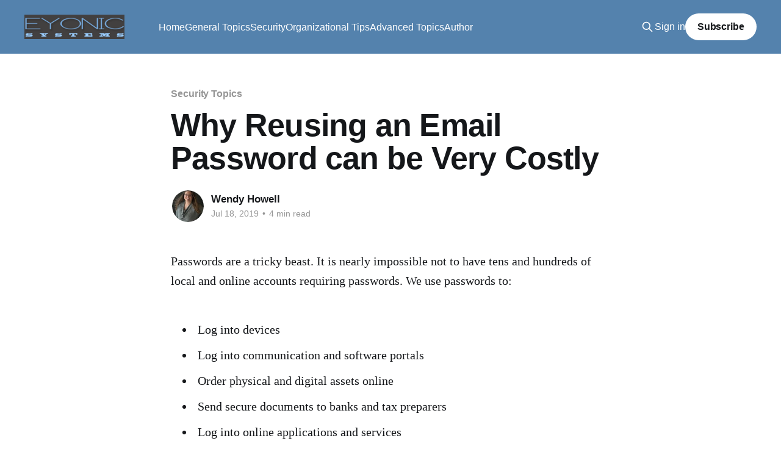

--- FILE ---
content_type: text/html; charset=utf-8
request_url: https://blogs.eyonic.com/why-reusing-an-email-password-can-be-very-costly/
body_size: 7502
content:
<!DOCTYPE html>
<html lang="en">
<head>

    <title>Why Reusing an Email Password can be Very Costly</title>
    <meta charset="utf-8" />
    <meta http-equiv="X-UA-Compatible" content="IE=edge" />
    <meta name="HandheldFriendly" content="True" />
    <meta name="viewport" content="width=device-width, initial-scale=1.0" />
    
    <link rel="preload" as="style" href="/assets/built/screen.css?v=f5c845ad72" />
    <link rel="preload" as="script" href="/assets/built/casper.js?v=f5c845ad72" />

    <link rel="stylesheet" type="text/css" href="/assets/built/screen.css?v=f5c845ad72" />

    <meta name="description" content="This post discusses how dangerous it is to reuse certain passwords. Reusing an email password can easily lead to getting locked out of other accounts.">
    <link rel="icon" href="https://blogs.eyonic.com/content/images/size/w256h256/2019/04/Clouds_icon_64X64.png" type="image/png">
    <link rel="canonical" href="https://blogs.eyonic.com/why-reusing-an-email-password-can-be-very-costly/">
    <meta name="referrer" content="no-referrer-when-downgrade">
    <link rel="amphtml" href="https://blogs.eyonic.com/why-reusing-an-email-password-can-be-very-costly/amp/">
    
    <meta property="og:site_name" content="Eyonic&#x27;s Weekly Tech Feed">
    <meta property="og:type" content="article">
    <meta property="og:title" content="Why Reusing an Email Password can be Very Costly">
    <meta property="og:description" content="This post discusses how dangerous it is to reuse certain passwords. Reusing an email password can easily lead to getting locked out of other accounts.">
    <meta property="og:url" content="https://blogs.eyonic.com/why-reusing-an-email-password-can-be-very-costly/">
    <meta property="og:image" content="https://blogs.eyonic.com/content/images/2019/04/eyonic-it-and-cloud-services2-opac40-1.png">
    <meta property="article:published_time" content="2019-07-18T23:29:06.000Z">
    <meta property="article:modified_time" content="2022-12-09T02:43:47.000Z">
    <meta property="article:tag" content="Security Topics">
    <meta property="article:tag" content="General Topics">
    
    <meta property="article:publisher" content="https://www.facebook.com/eyonic">
    <meta property="article:author" content="https://www.facebook.com/wendymh75">
    <meta name="twitter:card" content="summary_large_image">
    <meta name="twitter:title" content="Why Reusing an Email Password can be Very Costly">
    <meta name="twitter:description" content="This post discusses how dangerous it is to reuse certain passwords. Reusing an email password can easily lead to getting locked out of other accounts.">
    <meta name="twitter:url" content="https://blogs.eyonic.com/why-reusing-an-email-password-can-be-very-costly/">
    <meta name="twitter:image" content="https://blogs.eyonic.com/content/images/2021/07/TwitterCardImage-2.png">
    <meta name="twitter:label1" content="Written by">
    <meta name="twitter:data1" content="Wendy Howell">
    <meta name="twitter:label2" content="Filed under">
    <meta name="twitter:data2" content="Security Topics, General Topics">
    <meta name="twitter:site" content="@eyonic">
    <meta name="twitter:creator" content="@wendymh75">
    <meta property="og:image:width" content="1200">
    <meta property="og:image:height" content="674">
    
    <script type="application/ld+json">
{
    "@context": "https://schema.org",
    "@type": "Article",
    "publisher": {
        "@type": "Organization",
        "name": "Eyonic&#x27;s Weekly Tech Feed",
        "url": "https://blogs.eyonic.com/",
        "logo": {
            "@type": "ImageObject",
            "url": "https://blogs.eyonic.com/content/images/2019/04/01_online_backup_cloud_services.png",
            "width": 205,
            "height": 50
        }
    },
    "author": {
        "@type": "Person",
        "name": "Wendy Howell",
        "image": {
            "@type": "ImageObject",
            "url": "https://blogs.eyonic.com/content/images/2019/04/13-web.jpg",
            "width": 641,
            "height": 960
        },
        "url": "https://blogs.eyonic.com/author/wendy/",
        "sameAs": [
            "http://www.eyonic.com",
            "https://www.facebook.com/wendymh75",
            "https://twitter.com/wendymh75"
        ]
    },
    "headline": "Why Reusing an Email Password can be Very Costly",
    "url": "https://blogs.eyonic.com/why-reusing-an-email-password-can-be-very-costly/",
    "datePublished": "2019-07-18T23:29:06.000Z",
    "dateModified": "2022-12-09T02:43:47.000Z",
    "keywords": "Security Topics, General Topics",
    "description": "Passwords are a tricky beast. It is nearly impossible not to have tens and\nhundreds of local and online accounts requiring passwords. We use passwords to:\n\n * Log into devices\n * Log into communication and software portals\n * Order physical and digital assets online\n * Send secure documents to banks and tax preparers\n * Log into online applications and services\n\n\n\nMost websites will no longer allow you to order something from them without\ncreating an account if you do not already have one. While",
    "mainEntityOfPage": "https://blogs.eyonic.com/why-reusing-an-email-password-can-be-very-costly/"
}
    </script>

    <meta name="generator" content="Ghost 5.95">
    <link rel="alternate" type="application/rss+xml" title="Eyonic&#x27;s Weekly Tech Feed" href="https://blogs.eyonic.com/rss/">
    <script defer src="https://cdn.jsdelivr.net/ghost/portal@~2.43/umd/portal.min.js" data-i18n="false" data-ghost="https://blogs.eyonic.com/" data-key="2871890cbd5be57eb8f1e4834d" data-api="https://blogs.eyonic.com/ghost/api/content/" crossorigin="anonymous"></script><style id="gh-members-styles">.gh-post-upgrade-cta-content,
.gh-post-upgrade-cta {
    display: flex;
    flex-direction: column;
    align-items: center;
    font-family: -apple-system, BlinkMacSystemFont, 'Segoe UI', Roboto, Oxygen, Ubuntu, Cantarell, 'Open Sans', 'Helvetica Neue', sans-serif;
    text-align: center;
    width: 100%;
    color: #ffffff;
    font-size: 16px;
}

.gh-post-upgrade-cta-content {
    border-radius: 8px;
    padding: 40px 4vw;
}

.gh-post-upgrade-cta h2 {
    color: #ffffff;
    font-size: 28px;
    letter-spacing: -0.2px;
    margin: 0;
    padding: 0;
}

.gh-post-upgrade-cta p {
    margin: 20px 0 0;
    padding: 0;
}

.gh-post-upgrade-cta small {
    font-size: 16px;
    letter-spacing: -0.2px;
}

.gh-post-upgrade-cta a {
    color: #ffffff;
    cursor: pointer;
    font-weight: 500;
    box-shadow: none;
    text-decoration: underline;
}

.gh-post-upgrade-cta a:hover {
    color: #ffffff;
    opacity: 0.8;
    box-shadow: none;
    text-decoration: underline;
}

.gh-post-upgrade-cta a.gh-btn {
    display: block;
    background: #ffffff;
    text-decoration: none;
    margin: 28px 0 0;
    padding: 8px 18px;
    border-radius: 4px;
    font-size: 16px;
    font-weight: 600;
}

.gh-post-upgrade-cta a.gh-btn:hover {
    opacity: 0.92;
}</style>
    <script defer src="https://cdn.jsdelivr.net/ghost/sodo-search@~1.2/umd/sodo-search.min.js" data-key="2871890cbd5be57eb8f1e4834d" data-styles="https://cdn.jsdelivr.net/ghost/sodo-search@~1.2/umd/main.css" data-sodo-search="https://blogs.eyonic.com/" data-locale="en" crossorigin="anonymous"></script>
    
    <link href="https://blogs.eyonic.com/webmentions/receive/" rel="webmention">
    <script defer src="/public/cards.min.js?v=f5c845ad72"></script>
    <link rel="stylesheet" type="text/css" href="/public/cards.min.css?v=f5c845ad72">
    <script defer src="/public/member-attribution.min.js?v=f5c845ad72"></script><style>:root {--ghost-accent-color: #5482ad;}</style>
    <link rel="preconnect" href="https://fonts.gstatic.com">
<link href="https://fonts.googleapis.com/css2?family=Didact+Gothic&display=swap" rel="stylesheet">
<!-- Google tag (gtag.js) -->
<script async src="https://www.googletagmanager.com/gtag/js?id=G-WMZC1QHXM1"></script>
<script>
  window.dataLayer = window.dataLayer || [];
  function gtag(){dataLayer.push(arguments);}
  gtag('js', new Date());

  gtag('config', 'G-WMZC1QHXM1');
</script>

</head>
<body class="post-template tag-security tag-general-topics is-head-left-logo has-cover">
<div class="viewport">

    <header id="gh-head" class="gh-head outer">
        <div class="gh-head-inner inner">
            <div class="gh-head-brand">
                <a class="gh-head-logo" href="https://blogs.eyonic.com">
                        <img src="https://blogs.eyonic.com/content/images/2019/04/01_online_backup_cloud_services.png" alt="Eyonic&#x27;s Weekly Tech Feed">
                </a>
                <button class="gh-search gh-icon-btn" aria-label="Search this site" data-ghost-search><svg xmlns="http://www.w3.org/2000/svg" fill="none" viewBox="0 0 24 24" stroke="currentColor" stroke-width="2" width="20" height="20"><path stroke-linecap="round" stroke-linejoin="round" d="M21 21l-6-6m2-5a7 7 0 11-14 0 7 7 0 0114 0z"></path></svg></button>
                <button class="gh-burger" aria-label="Main Menu"></button>
            </div>

            <nav class="gh-head-menu">
                <ul class="nav">
    <li class="nav-home"><a href="https://blogs.eyonic.com/">Home</a></li>
    <li class="nav-general-topics"><a href="https://blogs.eyonic.com/tag/general-topics/">General Topics</a></li>
    <li class="nav-security"><a href="https://blogs.eyonic.com/tag/security/">Security</a></li>
    <li class="nav-organizational-tips"><a href="https://blogs.eyonic.com/tag/organizational-tips/">Organizational Tips</a></li>
    <li class="nav-advanced-topics"><a href="https://blogs.eyonic.com/tag/advanced-topics/">Advanced Topics</a></li>
    <li class="nav-author"><a href="https://blogs.eyonic.com/author/wendy/">Author</a></li>
</ul>

            </nav>

            <div class="gh-head-actions">
                    <button class="gh-search gh-icon-btn" aria-label="Search this site" data-ghost-search><svg xmlns="http://www.w3.org/2000/svg" fill="none" viewBox="0 0 24 24" stroke="currentColor" stroke-width="2" width="20" height="20"><path stroke-linecap="round" stroke-linejoin="round" d="M21 21l-6-6m2-5a7 7 0 11-14 0 7 7 0 0114 0z"></path></svg></button>
                    <div class="gh-head-members">
                                <a class="gh-head-link" href="#/portal/signin" data-portal="signin">Sign in</a>
                                <a class="gh-head-button" href="#/portal/signup" data-portal="signup">Subscribe</a>
                    </div>
            </div>
        </div>
    </header>

    <div class="site-content">
        



<main id="site-main" class="site-main">
<article class="article post tag-security tag-general-topics no-image ">

    <header class="article-header gh-canvas">

        <div class="article-tag post-card-tags">
                <span class="post-card-primary-tag">
                    <a href="/tag/security/">Security Topics</a>
                </span>
        </div>

        <h1 class="article-title">Why Reusing an Email Password can be Very Costly</h1>


        <div class="article-byline">
        <section class="article-byline-content">

            <ul class="author-list instapaper_ignore">
                <li class="author-list-item">
                    <a href="/author/wendy/" class="author-avatar" aria-label="Read more of Wendy Howell">
                        <img class="author-profile-image" src="/content/images/size/w100/2019/04/13-web.jpg" alt="Wendy Howell" />
                    </a>
                </li>
            </ul>

            <div class="article-byline-meta">
                <h4 class="author-name"><a href="/author/wendy/">Wendy Howell</a></h4>
                <div class="byline-meta-content">
                    <time class="byline-meta-date" datetime="2019-07-18">Jul 18, 2019</time>
                        <span class="byline-reading-time"><span class="bull">&bull;</span> 4 min read</span>
                </div>
            </div>

        </section>
        </div>


    </header>

    <section class="gh-content gh-canvas">
        <p>Passwords are a tricky beast. It is nearly impossible not to have tens and hundreds of local and online accounts requiring passwords. We use passwords to:</p><!--kg-card-begin: html--><p><ul><li>Log into devices</li>
    <li>Log into communication and software portals</li>
    <li>Order physical and digital assets online</li>
    <li>Send secure documents to banks and tax preparers</li>
    <li>Log into online applications and services</li></ul></p><!--kg-card-end: html--><p>Most websites will no longer allow you to order something from them without creating an account if you do not already have one. While these accounts provide benefits to you as a customer, such as order history and tracking, it also means one more set of account credentials to manage. Over time, user ID and password credentials have become a nearly unmanageable byproduct of using the internet.</p><p>In response, people often employ shortcuts to help them remember account credentials. This may be reusing credentials, creating easy to remember passwords, or using dates and names they are not likely to forget. And who can blame them? Anyone would struggle to remember 100's of unique user id and password combinations and their corresponding sites. Unfortunately, reusing passwords introduces a tremendous amount of risk to your data and privacy. This post covers one of the worst passwords to reuse: your email password.</p><h3 id="why-reusing-an-email-password-can-be-very-costly"> Why Reusing an Email Password can be Very Costly</h3><p></p><p>When it comes to password credentials, there are some things you can do to help protect yourself. They are:</p><!--kg-card-begin: html--><p><ul><li>Using password manager software to track all account credentials. This means you only have to remember the credentials to that software and your credentials are encrypted so nobody else can access them.</li>
    <li>Using different combinations of user IDs and passwords. This reduces the number of accounts at risk if an account is ever hacked. Keep in mind, companies can also get hacked at no fault of your own. When they do, anywhere those credentials were duplicated is now also at risk.</li>
    <li>Creating hard to hack passwords. This means not using numbers that relate to things in your life like phone numbers, addresses, the year you were married, your child's birthday, etc. Also, the lengthier the password, the longer it should take to crack that password. Adding in capitalization and special characters will also increase the difficulty.</li></ul></p> <!--kg-card-end: html--><p>In addition to these precautions, there is one type of account whose credentials should <strong><u>never</u></strong> be reused for other accounts. It is important to do everything you can to protect this account from ever being hacked. The account you least want to get hacked is:</p><!--kg-card-begin: html--><p align="center"><strong>Your email account!</strong></p><!--kg-card-end: html--><p>The importance of protecting email account credentials is often overlooked when compared to bank accounts and other accounts where credit cards are stored. However, email accounts are the single most important account you never want to lose control over. This is because our email accounts are what we use as credentials for all of our online accounts including banking. There are 3 main reasons the credentials for an email account should never be reused.</p><p>First, if someone else gains unauthorized access to your email account, they can send emails to others, such as your contacts or people you have previously corresponded with, pretending to be you. Emails of this sort often include viruses, links to places that will install some sort of malware on their systems, or a page asking for their credentials so their attack can spread.</p><p>Gaining access to our contact lists, and being able to pose as us, are reasons why these types of attacks spread so quickly. When people receive emails from someone they know and trust, there is a much higher likelihood they will open the email. If an email gets hacked and you still have access, send a message to your contacts with a subject line telling them not to open emails from you until further notice. It is also wise to call or message those whose information you have.</p><p>Second, having access to your email allows someone else to see what companies you do business with. All they have to do is browse through your inbox, subfolders and deleted items for those received from different companies. Whether they are offers, order confirmations, shipping confirmations, newsletters or something else, these emails often confirm you have an account with that company. </p><p>Once someone knows what companies you have already created accounts with, they can use the access to your email account to change the passwords on those accounts. With access to your email, they can trigger a password reset for any accounts they choose. Using the email sent to your hacked account, they can click the reset link and set the password to whatever they want. As long as they have access to your email account, they can attempt a password reset for <strong>any </strong>account you have that uses that email as the user ID.</p><figure class="kg-card kg-image-card kg-card-hascaption"><img src="https://blogs.eyonic.com/content/images/2019/07/hacked-email-account-reset-password.png" class="kg-image" alt loading="lazy"><figcaption>Typical link to reset a user password after incorrect credentials were entered. Password resets are almost always sent to the email on file.</figcaption></figure><p>Third, if the password is reset for any account, including the email account originally hacked, you have lost control for this account. This often means you are locked out without access of any kind. So, not only is the integrity of your files at risk, confidentiality is lost, and the files are not available to you. <strong><em>NOTE: When this happens, it can take weeks, months or longer, to regain control of any account. Recovery often depends upon the account provider's service and your follow up. </em></strong></p><p>It is always frustrating to have a set of credentials compromised, regardless of the type of account. However, losing control over some accounts is far more detrimental than others. Email accounts are especially dangerous accounts to lose access to because they are used to access all sorts of other accounts. With access to your email, someone can send emails posing as you, reset other account passwords and lock you out of your own accounts. This is why it is especially important not to reuse the credentials used with email accounts.</p><p>As always, knowing the best way to protect yourself, and which are most important to protect, is the first step in maintaining data privacy and confidentiality.</p>
    </section>


</article>
</main>

    <section class="footer-cta outer">
        <div class="inner">
            <h2 class="footer-cta-title">Sign up for more like this.</h2>
            <a class="footer-cta-button" href="#/portal" data-portal>
                <div class="footer-cta-input">Enter your email</div>
                <span>Subscribe</span>
            </a>
        </div>
    </section>



            <aside class="read-more-wrap outer">
                <div class="read-more inner">
                        
<article class="post-card post no-image">


    <div class="post-card-content">

        <a class="post-card-content-link" href="/how-to-easily-fix-filtering-by-color-in-excel-if-it-is-greyed-out-but-color-filled-cells-exist-2/">
            <header class="post-card-header">
                <div class="post-card-tags">
                </div>
                <h2 class="post-card-title">
                    How to Easily Fix Filtering by Color in Excel if it is Greyed Out but Color-Filled Cells Exist
                </h2>
            </header>
                <div class="post-card-excerpt">There are so many ways that Excel can quickly calculate the data entered into it. Some examples of what Excel can do are: generating averages, locating trends, creating charts, processing calculations, auto-filling data, conditionally formatting data, summarizing large data sets and more. One of the reasons these tools are worth</div>
        </a>

        <footer class="post-card-meta">
            <time class="post-card-meta-date" datetime="2026-01-16">Jan 16, 2026</time>
                <span class="post-card-meta-length">5 min read</span>
        </footer>

    </div>

</article>
                        
<article class="post-card post no-image">


    <div class="post-card-content">

        <a class="post-card-content-link" href="/how-to-get-missing-outlook-emails-to-download-once-retention-has-been-set-to-all/">
            <header class="post-card-header">
                <div class="post-card-tags">
                </div>
                <h2 class="post-card-title">
                    How to Get Missing Outlook Emails to Download Once Retention Has Been Set to All
                </h2>
            </header>
                <div class="post-card-excerpt">Outlook can be a great application for managing email, tasks, your calendar and more. However, in recent years, updates have included changes to the default period emails stay in your local Outlook application. The amount of time emails are kept is configured in the retention setting. Originally, retention was set</div>
        </a>

        <footer class="post-card-meta">
            <time class="post-card-meta-date" datetime="2026-01-09">Jan 9, 2026</time>
                <span class="post-card-meta-length">4 min read</span>
        </footer>

    </div>

</article>
                        
<article class="post-card post no-image">


    <div class="post-card-content">

        <a class="post-card-content-link" href="/holiday-security-info-avoid-account-takeover-attacks-fake-windows-updates/">
            <header class="post-card-header">
                <div class="post-card-tags">
                </div>
                <h2 class="post-card-title">
                    Holiday Security Info: Avoid Account Takeover Attacks &amp; Fake Windows Updates
                </h2>
            </header>
                <div class="post-card-excerpt">Generally, the more accounts you have, including email and online accounts, the greater the number of threats you will receive because each target multiplies the number of incoming attacks. With new attacks popping up each day, it can be a challenge to keep up with what to watch out for.</div>
        </a>

        <footer class="post-card-meta">
            <time class="post-card-meta-date" datetime="2025-12-04">Dec 4, 2025</time>
                <span class="post-card-meta-length">5 min read</span>
        </footer>

    </div>

</article>
                </div>
            </aside>



    </div>

    <footer class="site-footer outer">
        <div class="inner">
            <section class="copyright"><a href="https://blogs.eyonic.com">Eyonic&#x27;s Weekly Tech Feed</a> &copy; 2026</section>
            <nav class="site-footer-nav">
                
            </nav>
            <div class="gh-powered-by"><a href="https://ghost.org/" target="_blank" rel="noopener">Powered by Ghost</a></div>
        </div>
    </footer>

</div>

    <div class="pswp" tabindex="-1" role="dialog" aria-hidden="true">
    <div class="pswp__bg"></div>

    <div class="pswp__scroll-wrap">
        <div class="pswp__container">
            <div class="pswp__item"></div>
            <div class="pswp__item"></div>
            <div class="pswp__item"></div>
        </div>

        <div class="pswp__ui pswp__ui--hidden">
            <div class="pswp__top-bar">
                <div class="pswp__counter"></div>

                <button class="pswp__button pswp__button--close" title="Close (Esc)"></button>
                <button class="pswp__button pswp__button--share" title="Share"></button>
                <button class="pswp__button pswp__button--fs" title="Toggle fullscreen"></button>
                <button class="pswp__button pswp__button--zoom" title="Zoom in/out"></button>

                <div class="pswp__preloader">
                    <div class="pswp__preloader__icn">
                        <div class="pswp__preloader__cut">
                            <div class="pswp__preloader__donut"></div>
                        </div>
                    </div>
                </div>
            </div>

            <div class="pswp__share-modal pswp__share-modal--hidden pswp__single-tap">
                <div class="pswp__share-tooltip"></div>
            </div>

            <button class="pswp__button pswp__button--arrow--left" title="Previous (arrow left)"></button>
            <button class="pswp__button pswp__button--arrow--right" title="Next (arrow right)"></button>

            <div class="pswp__caption">
                <div class="pswp__caption__center"></div>
            </div>
        </div>
    </div>
</div>
<script
    src="https://code.jquery.com/jquery-3.5.1.min.js"
    integrity="sha256-9/aliU8dGd2tb6OSsuzixeV4y/faTqgFtohetphbbj0="
    crossorigin="anonymous">
</script>
<script src="/assets/built/casper.js?v=f5c845ad72"></script>
<script>
$(document).ready(function () {
    // Mobile Menu Trigger
    $('.gh-burger').click(function () {
        $('body').toggleClass('gh-head-open');
    });
    // FitVids - Makes video embeds responsive
    $(".gh-content").fitVids();
});
</script>



</body>
</html>
